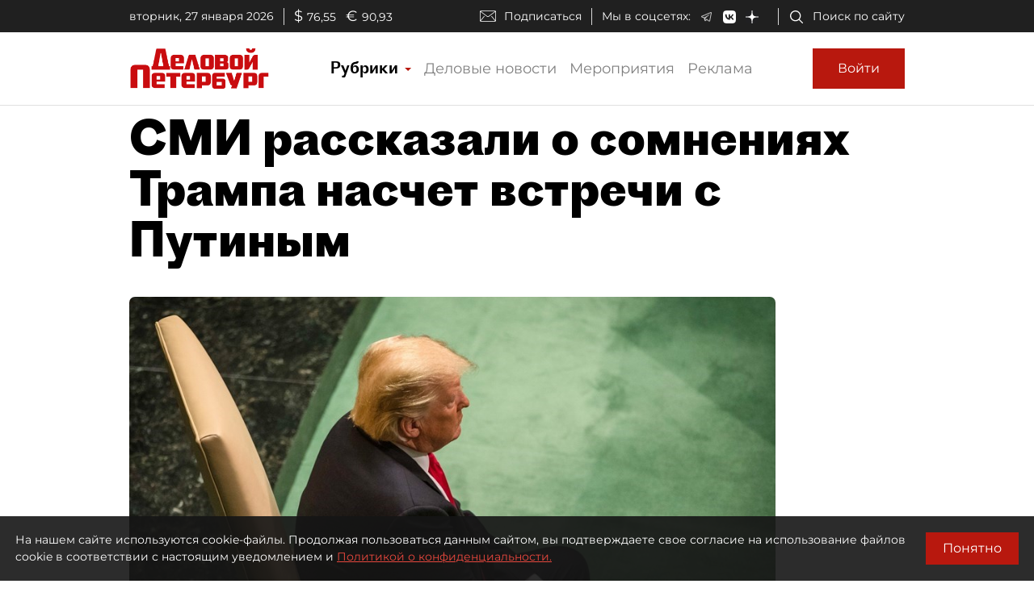

--- FILE ---
content_type: application/javascript
request_url: https://smi2.ru/counter/settings?payload=COmNAxjM64iNwDM6JDEzNGE1NDA3LTE1ZDctNGE1MS1hYTk2LTNiZDRiZGFkOTA4ZQ&cb=_callbacks____0mkx6q587
body_size: 1516
content:
_callbacks____0mkx6q587("[base64]");